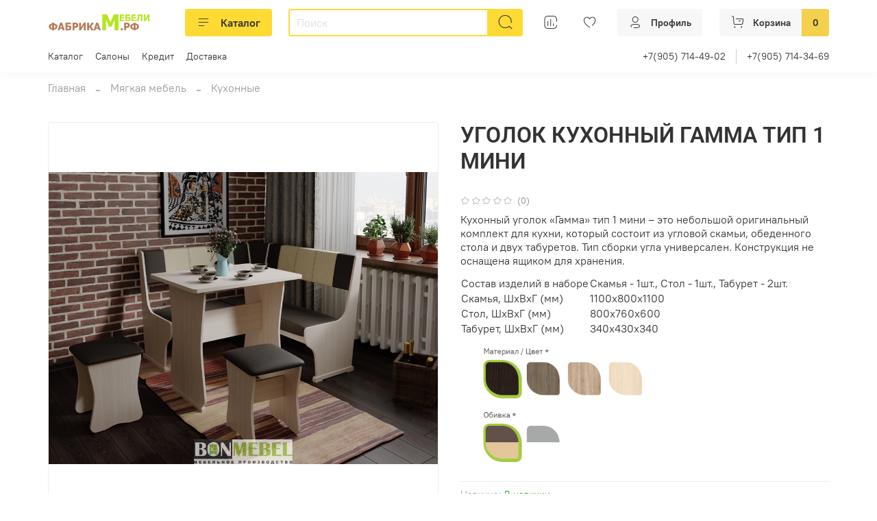

--- FILE ---
content_type: text/plain
request_url: https://www.google-analytics.com/j/collect?v=1&_v=j102&a=262421072&t=pageview&_s=1&dl=https%3A%2F%2Fxn--80aac2akny3a.xn--p1ai%2Fcollection%2Fkuhonnye%2Fproduct%2Fugolok-kuhonnyy-gamma-tip-1-mini&ul=en-us%40posix&dt=%D0%A3%D0%93%D0%9E%D0%9B%D0%9E%D0%9A%20%D0%9A%D0%A3%D0%A5%D0%9E%D0%9D%D0%9D%D0%AB%D0%99%20%D0%93%D0%90%D0%9C%D0%9C%D0%90%20%D0%A2%D0%98%D0%9F%201%20%D0%9C%D0%98%D0%9D%D0%98%20-%20%D0%B2%20%D0%BD%D0%B0%D0%BB%D0%B8%D1%87%D0%B8%D0%B8%2C%20%D0%BA%D1%83%D0%BF%D0%B8%D1%82%D1%8C%20%D0%BF%D0%BE%20%D0%B2%D1%8B%D0%B3%D0%BE%D0%B4%D0%BD%D0%BE%D0%B9%20%D1%86%D0%B5%D0%BD%D0%B5%20-19%20100%20%D1%80%D1%83%D0%B1%20%7C%20%D0%9C%D0%B5%D0%B1%D0%B5%D0%BB%D1%8C%D0%BD%D1%8B%D0%B9%20%D0%BC%D0%B0%D0%B3%D0%B0%D0%B7%D0%B8%D0%BD%20%D0%A4%D0%B0%D0%B1%D1%80%D0%B8%D0%BA%D0%B0%20%D0%BC%D0%B5%D0%B1%D0%B5%D0%BB%D0%B8%20-%20%D0%9D%D0%B5%D0%B4%D0%BE%D1%80%D0%BE%D0%B3%D0%B0%D1%8F%20%D0%BC%D0%B5%D0%B1%D0%B5%D0%BB%D1%8C%20%D0%B2%20%D0%A8%D0%B0%D1%82%D1%83%D1%80%D0%B5&sr=1280x720&vp=1280x720&_u=IEBAAEABAAAAACAAI~&jid=1634687207&gjid=1531997802&cid=988953815.1769054316&tid=UA-76767025-1&_gid=310937826.1769054316&_r=1&_slc=1&z=1311261475
body_size: -453
content:
2,cG-KZ5D8VSM3J